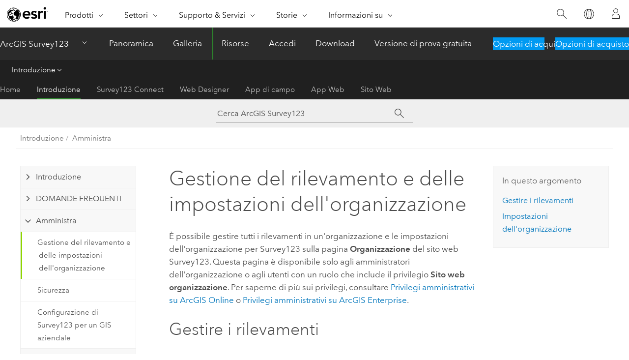

--- FILE ---
content_type: text/html; charset=UTF-8
request_url: https://doc.arcgis.com/it/survey123/get-started/organizationsettings.htm
body_size: 36046
content:


<!DOCTYPE html>
<!--[if lt IE 7]>  <html class="ie lt-ie9 lt-ie8 lt-ie7 ie6" dir="ltr"> <![endif]-->
<!--[if IE 7]>     <html class="ie lt-ie9 lt-ie8 ie7" dir="ltr"> <![endif]-->
<!--[if IE 8]>     <html class="ie lt-ie9 ie8" dir="ltr"> <![endif]-->
<!--[if IE 9]>     <html class="ie ie9" dir="ltr"> <![endif]-->
<!--[if !IE]><!--> <html dir="ltr" lang="it"> <!--<![endif]-->
<head>
    <meta charset="utf-8">
    <title>Gestione del rilevamento e delle impostazioni dell'organizzazione&mdash;ArcGIS Survey123 | Documentazione</title>
    <meta content="IE=edge,chrome=1" http-equiv="X-UA-Compatible">

    <!-- Secondary nav -->
  
    
  
  <script>
    var appOverviewURL = "/content/esri-sites/en-us/arcgis/products/arcgis-survey123/overview";
  </script>

    <script>
      var docConfig = {
        locale: 'it'
        ,localedir: 'it'
        ,langSelector: ''
        
        ,relativeUrl: false
        

        ,searchformUrl: '/search/'
        ,tertiaryNavIndex: '1'

        
      };
    </script>
	 



    <!--[if lt IE 9]>
      <script src="/cdn/js/libs/html5shiv.js" type="text/javascript"></script>
      <script src="/cdn/js/libs/selectivizr-min.js" type="text/javascript"></script>
      <script src="/cdn/js/libs/json2.js" type="text/javascript"></script>
      <script src="/cdn/js/libs/html5shiv-printshiv.js" type="text/javascript" >

    <![endif]-->

     <!--[if lt IE 11]>
    <script>
      $$(document).ready(function(){
        $$(".hideOnIE").hide();
      });
    </script>
    <![endif]-->
	<meta name="viewport" content="width=device-width, user-scalable=no">
	<link href="/assets/img/favicon.ico" rel="shortcut icon" >
	<link href="/assets/css/screen.css" media="screen" rel="stylesheet" type="text/css" />
	<link href="/cdn/calcite/css/documentation.css" media="screen" rel="stylesheet" type="text/css" />
	<link href="/assets/css/print.css" media="print" type="text/css" rel="stylesheet" />

	<!--
	<link href="/assets/css/screen_l10n.css" media="screen" rel="stylesheet" type="text/css" />
	<link href="/assets/css/documentation/base_l10n.css" media="screen" rel="stylesheet" type="text/css" />
	<link href="/assets/css/print_l10n.css" media="print" type="text/css" rel="stylesheet" />
	-->
	<script src="/cdn/js/libs/latest/jquery.latest.min.js" type="text/javascript"></script>
    <script src="/cdn/js/libs/latest/jquery-migrate-latest.min.js" type="text/javascript"></script>
	<script src="/cdn/js/libs/jquery.cookie.js" type="text/javascript"></script>
	<link href="/cdn/css/colorbox.css" media="screen" rel="stylesheet" type="text/css" />
	<link href="/cdn/css/colorbox_l10n.css" media="screen" rel="stylesheet" type="text/css" />
	<script src="/cdn/js/libs/jquery.colorbox-min.js" type="text/javascript"></script>
	<script src="/assets/js/video-init.js" type="text/javascript"></script>
	<script src="/assets/js/sitecfg.js" type="text/javascript"></script>
	
		<script src="/assets/js/signIn.js" type="text/javascript"></script>
	
	
		
			<script src="/assets/js/configjs/survey123.js" type="text/javascript"></script>
		
	

	<!--- Language Picker -->
	<script src="/assets/js/locale/l10NStrings.js" type="text/javascript"></script>
	
		<script src="/assets/js/locale/langSelector.js" type="text/javascript"></script>
	

	<script src="/assets/js/calcite-web.js" type="text/javascript"></script>


    <link href="/assets/css/esri-secondary.css" media="screen" rel="stylesheet" type="text/css" />

  <!--- search MD -->
    <META name="description" content="Gli amministratori dell'organizzazione possono configurare le impostazioni della loro organizzazione per Survey123 o gestire i rilevamenti dell'utente."><META name="last-modified" content="2025-12-11"><META name="product" content="survey123,survey123-browser,survey123-desktop,survey123-field-app,survey123-web-app,survey123-website"><META name="version" content=""><META name="search-collection" content="help"><META name="search-category" content="help-general"><META name="subject" content="APPS,WEB APPLICATIONS,WEB,ARCGIS ONLINE"><META name="sub_category" content="Survey123"><META name="content_type" content="Help Topic"><META name="subject_label" content="APPS,WEB APPLICATIONS,WEB,ARCGIS ONLINE"><META name="sub_category_label" content="Survey123"><META name="content_type_label" content="Argomento della Guida"><META name="content-language" content="it">
    <!--- search MD -->

    <!--
    
  -->

  
  <script src="/assets/js/switchers/survey123-1.js" type="text/javascript"></script>
  

  

  <!-- Add in Global Nav -->
    <link rel="stylesheet" href="//webapps-cdn.esri.com/CDN/components/global-nav/css/gn.css" />
    <!--<script src="//webapps-cdn.esri.com/CDN/components/global-nav/test_data.js"></script>-->
   <script src="//webapps-cdn.esri.com/CDN/components/global-nav/js/gn.js"></script>
     

</head>

<!--
      pub: GUID-D952A68B-2548-4D45-B4B6-61F1A57E4F91=21
      tpc: GUID-A9729C8D-3AAA-4918-9EF9-9B27A528139A=10
      help-ids: []
      -->


<!-- variable declaration, if any -->
<!-- can change following macro to set variable once we are on Jinja 2.8 -->


<body class="esri-global it doc apps survey123 esrilocalnav">
   <!-- Secondary nav -->
      <script>
         insertCss(_esriAEMHost+"/etc.clientlibs/esri-sites/components/content/local-navigation/clientlibs.css")
         insertElem("div", "local-navigation", '<nav id="second-nav" navtype="existingNavigation" domain="'+_esriAEMHost+'" path="'+appOverviewURL+'"></nav>' )
      </script>
  
  <div class="wrapper" id="wrapper">
     

      <div id="skip-to-content">
        <!--googleoff: all-->

      
      <div class="survey123 search">
        <div class="esri-search-box">
          <div class="search-component">
            <form id="helpSearchForm">
              <input class="esri-search-textfield leader" name="q" placeholder="Cerca ArcGIS Survey123" autocapitalize="off" autocomplete="off" autocorrect="off" spellcheck="false" aria-label="Cerca ArcGIS Survey123">
	<input type="hidden" name="collection" value="help" />
	<input type="hidden" name="product" value="survey123" />
	<input type="hidden" name="version" value="" />
	<input type="hidden" name="language" value="it" />
	<button class="esri-search-button-submit" type="submit" aria-label="Cerca"></button>
            </form>
          </div>
        </div>
      </div>
      
      <!--googleon: all-->



        <!-- content goes here -->
        <div class="grid-container ">
          

            
              
  <!--BREADCRUMB-BEG--><div id="bigmac" class="sticky-breadcrumbs trailer-2" data-spy="affix" data-offset-top="180"> </div><!--BREADCRUMB-END-->
  <!--googleoff: all-->
    <div class="column-5 tablet-column-12 trailer-2 ">
      <aside class="js-accordion accordion reference-index" aria-live="polite" role="tablist">
        <div></div>
      </aside>

      <div class="js-sticky scroll-show tablet-hide leader-1 back-to-top" data-top="0" style="top: 0px;">
        <a href="#" class="btn btn-fill btn-clear">Torna all'inizio</a>
      </div>
    </div>
  <!--googleon: all-->

            

            
	
		<div class="column-13  pre-1 content-section">
	
		<header class="trailer-1"><h1>Gestione del rilevamento e delle impostazioni dell'organizzazione</h1></header>

		 
	<!--googleoff: all-->
	
		
				<aside id="main-toc-small" class="js-accordion accordion tablet-show trailer-1">
			      <div class="accordion-section">
			        <h4 class="accordion-title">In questo argomento</h4>
			        <div class="accordion-content list-plain">
			          <ol class="list-plain pre-0 trailer-0"><li><a href="#ESRI_SECTION1_BBDFEF7C544647F0B00ABA9E61372262">Gestire i rilevamenti</a></li><li><a href="#ESRI_SECTION1_72AA7FFD77C843418D12BB07206AE902">Impostazioni dell'organizzazione</a></li></ol>
			        </div>
			      </div>
			     </aside>
		
    
   <!--googleon: all-->


		<main>
			
	
    	
    


			
<p id="GUID-B956549E-2778-496F-BC26-1DB25AC05A58">È possibile gestire tutti i rilevamenti in un'organizzazione e le impostazioni dell'organizzazione per <span class="ph">Survey123</span> sulla pagina <span class="uicontrol">Organizzazione</span> del sito web <span class="ph">Survey123</span>. Questa pagina è disponibile solo agli amministratori dell'organizzazione o agli utenti con un ruolo che include il privilegio <span class="uicontrol">Sito web organizzazione</span>. Per saperne di più sui privilegi, consultare <a class="xref xref" esrisubtype="extrel" hrefpfx="/it/arcgis-online" href="/it/arcgis-online/administer/roles.htm#ESRI_SECTION2_DE533C0ED3D546E1BA5B47C8719D3BED">Privilegi amministrativi su <span class="ph">ArcGIS Online</span></a> o <a class="xref xref" esrisubtype="extrel" hrefpfx="https://enterprise.arcgis.com/it/portal/11.5" href="https://enterprise.arcgis.com/it/portal/11.5/use/roles.htm#ESRI_SECTION2_DE533C0ED3D546E1BA5B47C8719D3BED">Privilegi amministrativi su <span class="ph">ArcGIS Enterprise</span></a>.</p><section class="section1 padded-anchor" id="ESRI_SECTION1_BBDFEF7C544647F0B00ABA9E61372262" purpose="section1"><h2>Gestire i rilevamenti</h2><p id="GUID-E7B444B6-E5D4-4676-B5A6-745E188411CC">I rilevamenti vengono gestiti dagli amministratori allo stesso modo in cui lo farebbe il proprietario di un rilevamento. Nella scheda <span class="uicontrol">Tutti i rilevamenti</span> nella pagina <span class="uicontrol">Organizzazione</span> del sito Web <span class="ph">Survey123</span>, è possibile vedere tutti i rilevamenti dell'organizzazione. In qualità di amministratore, è possibile effettuare quanto segue:<ul purpose="ul" id="UL_8E0D813C75AC4FD19825039AD7A48251"><li purpose="li" id="LI_464FB3CF7DE84011952CBE732B4E8317">Filtrare i rilevamenti per membro dell'organizzazione.</li><li purpose="li" id="LI_C92E97FACE84457083DCA398647E4233">Aggiornare le informazioni dei rilevamenti, ripubblicare o modificare i permessi di condivisione per ogni rilevamento.</li><li purpose="li" id="LI_0E13CCA837B04C048F942FEE10F2FF8C">Aggiungere modelli di report ai rilevamenti.</li><li purpose="li" id="LI_C6A2AF761B0F4BF78873FB60DE50BF08">Trasferire la proprietà di un rilevamento da un membro dell'organizzazione a un altro.</li></ul></p><div class="panel trailer-1 note" id="GUID-0380861E-5FB2-413D-9813-FB326CEE44B6"><h5 class="icon-ui-comment trailer-0">Nota:</h5><p id="GUID-30E5BBC9-5E0D-4804-BFED-C8CFEB0FC021">Quando si modifica il proprietario di un rilevamento, la proprietà dei contenuti collegati, dei report stampati e dei dati esportati non verrà cambiata. Se il rilevamento è stato creato da un feature layer esistente, la proprietà dell'elemento feature layer di origine non verrà modificata. Sarà modificata la proprietà dei modelli di report e dei feature layer generati da <span class="ph">Survey123</span>. La tabella degli <span class="uicontrol">elementi associati</span>, mostrata durante il passo del cambio di proprietà, elenca tutti gli elementi associati e indica se la proprietà di ogni elemento è cambiata.</p></div></section><section class="section1 padded-anchor" id="ESRI_SECTION1_72AA7FFD77C843418D12BB07206AE902" purpose="section1"><h2>Impostazioni dell'organizzazione</h2><p id="GUID-DE87F8AB-8F01-4B17-8606-1B4F835E5432">Un'amministratore dell'organizzazione può configurare impostazioni valide per tutti gli utenti di <span class="ph">Survey123</span>. Nella pagina <span class="uicontrol">Organizzazione</span> del sito Web <span class="ph">Survey123</span>, fare clic sulla scheda <span class="uicontrol">Impostazioni</span> per visualizzare o per modificare queste impostazioni.</p><p id="GUID-6613B759-DBD4-43F2-A154-82164A842065">Queste impostazioni modificano il funzionamento di <span class="ph">Survey123</span> per tutti gli utenti nell'organizzazione.</p><div class="panel trailer-1 note" id="GUID-949BFA7A-A7F3-4FCF-98EA-DF3C7F22E4A4"><h5 class="icon-ui-comment trailer-0">Nota:</h5><p id="GUID-0CD455C2-5026-402E-B040-A8C5DC398ED5">Le impostazioni organizzative si applicano alle indagini pubbliche solo se <span class="uicontrol">Consenti accesso anonimo alla tua organizzazione</span> è abilitato per la tua organizzazione ArcGIS. Per ulteriori informazioni, vedere <a class="xref xref" esrisubtype="extrel" hrefpfx="/it/arcgis-online" href="/it/arcgis-online/administer/configure-security.htm">Configurare le impostazioni di sicurezza in <span class="ph">ArcGIS Online</span></a> o <a class="xref xref" esrisubtype="extrel" hrefpfx="https://enterprise.arcgis.com/it/portal/11.5/administer" href="https://enterprise.arcgis.com/it/portal/11.5/administer/windows/configure-security.htm">Configurare le impostazioni di sicurezza in <span class="ph">ArcGIS Enterprise</span></a>.</p></div><h4 class="table title">Generale</h4><div class="overflow-auto"><table class="tablexyz lined-rows lined-columns bordered  
            always-wrap
          "><colgroup width="1.72*"></colgroup><colgroup width="2.75*"></colgroup><thead><tr><th colspan="1">Impostazione</th><th colspan="1">Descrizione</th></tr></thead><tbody class="align-middle"><tr class="align-middle"><td outputclass="" purpose="entry" rowspan="1" colspan="1"><span class="uicontrol">Tema condiviso</span></td><td outputclass="" purpose="entry" rowspan="1" colspan="1"><p id="GUID-091792BF-8C80-4DED-A45D-7FD151C8F781">Sovrascrivere il tema predefinito dell'applicazione con i colori e il logo nel tema condiviso dell'organizzazione. Per ulteriori informazioni, vedere <a class="xref xref" esrisubtype="extrel" hrefpfx="/it/arcgis-online" href="/it/arcgis-online/administer/configure-general.htm#ESRI_SECTION1_DFCE32DDCDD14C1B972915DD57B7ECD3">Tema condiviso su <span class="ph">ArcGIS Online</span></a> o <a class="xref xref" esrisubtype="extrel" hrefpfx="https://enterprise.arcgis.com/it/portal/11.5/administer" href="https://enterprise.arcgis.com/it/portal/11.5/administer/windows/configure-general.htm#ESRI_SECTION1_DFCE32DDCDD14C1B972915DD57B7ECD3">Tema condiviso su <span class="ph">ArcGIS Enterprise</span></a>.</p><p id="GUID-4B6BCB74-0FF7-42C9-BBB9-521B99C576FD">Questa impostazione è supportata in <span class="ph">Survey123 Connect</span> e nel web designer di <span class="ph">Survey123</span>.</p></td></tr><tr class="align-middle"><td outputclass="" purpose="entry" rowspan="1" colspan="1"><span class="uicontrol">Scheda tutorial</span></td><td outputclass="" purpose="entry" rowspan="1" colspan="1"><p id="GUID-DA6727AA-ADB2-44CD-9290-FAB25F308945">Mostra la scheda <span class="uicontrol">Tutorial</span> in <span class="ph">Survey123 Connect</span>. Il contenuto sulla scheda <span class="uicontrol">Tutorial</span> viene regolarmente aggiornato da fonti online.</p></td></tr><tr class="align-middle"><td outputclass="" purpose="entry" rowspan="1" colspan="1"><span class="uicontrol">Scheda Community</span></td><td outputclass="" purpose="entry" rowspan="1" colspan="1"><p id="GUID-8EA68A82-77AE-4A6A-9DA6-E073A0D5654D">Mostra la scheda <span class="uicontrol">Comunità</span> in <span class="ph">Survey123 Connect</span>. Il contenuto sulla scheda <span class="uicontrol">Community</span> viene regolarmente aggiornato da fonti online.</p></td></tr><tr class="align-middle"><td outputclass="" purpose="entry" rowspan="1" colspan="1"><span class="uicontrol">Nuovi rilevamenti</span></td><td outputclass="" purpose="entry" rowspan="1" colspan="1"><p id="GUID-78B695E8-08C5-460E-8D04-1B32D1D637FF">Scegliere i modelli e gli esempi disponibili ai creatori dei sondaggi quando si crea un sondaggio:</p><ul purpose="ul" id="UL_DBACF77738974920A2562B302C7CEBFE"><li purpose="li" id="LI_8C6F3DA5F34343E09DDB2CF0B87E0471"><span class="uicontrol">Modelli organizzazione</span>: modelli condivisi nell'organizzazione. Consente agli amministratori di specificare il gruppo a cui rendere disponibili gli elementi modulo come modelli per i membri dell'organizzazione.</li><li purpose="li" id="LI_F0111472BDC24805940E89F52212CFF8"><span class="uicontrol">Modelli ed esempi di Esri</span>: modelli per vari usi e settori, ed esempi che dimostrano le funzionalità e le tecniche di design per <span class="ph">Survey123</span>.</li><li purpose="li" id="LI_C1D8B9861E044DD7A359D18CA838013B"><span class="uicontrol">Modelli dalla comunità di Survey123</span>: modelli progettati dagli utenti di <span class="ph">Survey123</span> e condivisi pubblicamente. Per ulteriori informazioni, vedi <a target="_blank" class="xref xref" href="https://links.esri.com/survey123/CommunitySubmissions">la pagina della comunità <span class="ph">Survey123</span></a>.</li><li purpose="li" id="LI_8E43A4F5F7B74393AED72B9D400A6D2E"><span class="uicontrol">Rilevamenti nella mia organizzazione</span>: selezionare questa opzione per consentire a tutti i membri dell'organizzazione di visualizzare i rilevamenti condivisi, creati da tutti gli altri membri dell'organizzazione. Non saranno visualizzati i rilevamenti che non sono stati condivisi con l'organizzazione o con il membro dell'organizzazione.</li></ul><p id="GUID-B833FF4E-A4EB-4D51-A851-C915A68C04FB">I <span class="uicontrol">Modelli dell'organizzazione</span>, i <span class="uicontrol">Modelli ed esempi di Esri</span> e i <span class="uicontrol">Modelli della community di Survey123</span> sono supportati in <span class="ph">Survey123 Connect</span> e nel designer Web di <span class="ph">Survey123</span>. <span class="uicontrol">Rilevamenti nella mia organizzazione</span> è solo supportato in <span class="ph">Survey123 Connect</span>.</p></td></tr></tbody><caption></caption></table></div><h4 class="table title">Mappa</h4><div class="overflow-auto"><table class="tablexyz lined-rows lined-columns bordered  
            always-wrap
          "><colgroup width="1.73*"></colgroup><colgroup width="2.74*"></colgroup><thead><tr><th colspan="1">Impostazione</th><th colspan="1">Descrizione</th></tr></thead><tbody class="align-middle"><tr class="align-middle"><td outputclass="" purpose="entry" rowspan="1" colspan="1"><span class="uicontrol">Galleria mappe</span></td><td outputclass="" purpose="entry" rowspan="1" colspan="1"><p id="GUID-2F796491-2AAF-4990-86A0-D9E73101EE3C">Selezionare un gruppo nelle quali le web map verranno mostrate nella galleria mappe. La galleria di mappe di base dell'organizzazione è la predefinita. Tutte le mappe di base utilizzate nell'applicazione da campo <span class="ph">Survey123</span> devono utilizzare la proiezione Web Mercator Auxiliary Sphere. Le mappe di base con altre proiezioni possono essere utilizzate solo nella web app.</p></td></tr><tr class="align-middle"><td outputclass="" purpose="entry" rowspan="1" colspan="1"><span class="uicontrol">Mappa predefinita</span></td><td outputclass="" purpose="entry" rowspan="1" colspan="1"><p id="GUID-45B9DC42-3593-4029-A929-0FC0AB02E4D3">Selezionare la mappa predefinita utilizzata in un rilevamento. Il proprietario del rilevamento può escludere questa impostazione in base al rilevamento. La mappa di base dell'organizzazione è la predefinita.</p><p id="GUID-248D4465-0E93-40B8-ABA7-63FC3F45C883">Questa impostazione è supportata in <span class="ph">Survey123 Connect</span> e nel web designer di <span class="ph">Survey123</span>.</p></td></tr></tbody><caption></caption></table></div><h4 class="table title">Rilevamenti</h4><div class="overflow-auto"><table class="tablexyz lined-rows lined-columns bordered  
            always-wrap
          "><colgroup width="1.69*"></colgroup><colgroup width="2.67*"></colgroup><thead><tr><th colspan="1">Impostazione</th><th colspan="1">Descrizione</th></tr></thead><tbody class="align-middle"><tr class="align-middle"><td outputclass="" purpose="entry" rowspan="1" colspan="1"><span class="uicontrol">È necessario l'aggiornamento</span></td><td outputclass="" purpose="entry" rowspan="1" colspan="1"><p id="GUID-0BF47AFF-95C4-45D9-AD14-7785C761C837">È possibile richiedere agli utenti di aggiornare un rilevamento se è disponibile una versione più recente. Gli utenti non possono accedere al rilevamento fino a che non è aggiornato. Il proprietario del rilevamento non può escludere questa impostazione.</p><p id="GUID-D95E5911-7A30-4E65-A03C-028A741D5E2E">Questa impostazione è supportata solo nell'app da campo <span class="ph">Survey123</span>.</p></td></tr></tbody><caption></caption></table></div><h4 class="table title">Condivisione della posizione</h4><div class="overflow-auto"><table class="tablexyz lined-rows lined-columns bordered  
            always-wrap
          "><colgroup width="1.69*"></colgroup><colgroup width="2.67*"></colgroup><thead><tr><th colspan="1">Impostazione</th><th colspan="1">Descrizione</th></tr></thead><tbody class="align-middle"><tr class="align-middle"><td outputclass="" purpose="entry" rowspan="1" colspan="1"><span class="uicontrol">Condivisione della posizione</span></td><td outputclass="" purpose="entry" rowspan="1" colspan="1"><p id="GUID-6558C5C6-6B66-449A-9E88-E1DD341BDDB7">È possibile abilitare la condivisione della posizione per gli utenti nella propria organizzazione. Inoltre, è possibile renderla obbligatoria, il che significa che gli utenti non possono disattivarla nell'app e la condivisione della posizione sarà sempre attiva.</p><p id="GUID-39FDBFD5-24F5-47C6-BEA2-2863010AA168">Questa impostazione è supportata solo nell'app da campo <span class="ph">Survey123</span>.</p></td></tr><tr class="align-middle"><td outputclass="" purpose="entry" rowspan="1" colspan="1"><span class="uicontrol">Dati</span></td><td outputclass="" purpose="entry" rowspan="1" colspan="1"><p id="GUID-060C5FEF-C4B6-4E73-A663-75EA747540FA">Scegliere se registrare le tracce, l'ultima posizione nota o entrambi.</p><p id="GUID-F98629A3-29E2-4345-A195-C43BD83E36E6">Le tracce vengono caricate ogni 10 minuti, mentre le ultime posizioni note ogni minuto.</p><p id="GUID-1BDA5DB0-9A89-44F3-ACC9-A05CC0C1ED72">Questa impostazione è supportata solo nell'app da campo <span class="ph">Survey123</span>.</p></td></tr><tr class="align-middle"><td outputclass="" purpose="entry" rowspan="1" colspan="1"><span class="uicontrol">Galleria mappe</span></td><td outputclass="" purpose="entry" rowspan="1" colspan="1"><p id="GUID-9E2D89CF-6046-488C-99FB-EE116F7A14D4">Selezionare il gruppo le cui mappe Web saranno mostrate nella galleria di mappe nella mappa di condivisione della posizione. La galleria di mappe di base dell'organizzazione è la predefinita. Tutte le mappe di base utilizzate nell'applicazione da campo <span class="ph">Survey123</span> devono utilizzare la proiezione Web Mercator Auxiliary Sphere. Le mappe di base con altre proiezioni possono essere utilizzate solo nella web app.</p><p id="GUID-57C0B322-2E2C-4AB9-9074-66CFA4E16356">Questa impostazione è supportata solo nella mappa da campo <span class="ph">Survey123</span>.</p></td></tr><tr class="align-middle"><td outputclass="" purpose="entry" rowspan="1" colspan="1"><span class="uicontrol">Mappa predefinita</span></td><td outputclass="" purpose="entry" rowspan="1" colspan="1"><p id="GUID-23645AAA-267E-4E69-A0AA-83B3ADD77616">Selezionare la mappa di condivisione della posizione predefinita.</p><p id="GUID-687E1DB6-EC90-4078-A6AA-F6E3D58ECB2C">Questa impostazione è supportata solo nella mappa da campo <span class="ph">Survey123</span>.</p></td></tr></tbody><caption></caption></table></div><h4 class="table title">Estensioni</h4><div class="overflow-auto"><table class="tablexyz lined-rows lined-columns bordered  
            always-wrap
          "><colgroup width="1.69*"></colgroup><colgroup width="2.67*"></colgroup><thead><tr><th colspan="1">Impostazione</th><th colspan="1">Descrizione</th></tr></thead><tbody class="align-middle"><tr class="align-middle"><td outputclass="" purpose="entry" rowspan="1" colspan="1"><span class="uicontrol">Funzioni fotocamera avanzate</span></td><td outputclass="" purpose="entry" rowspan="1" colspan="1"><p id="GUID-18ED77F0-AC93-42F2-B9E1-FD29CCE8FAB7">Le funzioni avanzate della fotocamera possono migliorare la precisione e le prestazioni quando si esegue la scansione di codici a barre e il rilevamento dei volti nelle foto. Per maggiori informazioni, consultare <a class="xref xref" esrisubtype="extrel" hrefpfx="/it/survey123/desktop" href="/it/survey123/desktop/create-surveys/smartassistants.htm#ESRI_SECTION1_DF9EBE040CC6431A8402CDF713696624">Apprendimento automatico</a>.</p><p id="GUID-2B5332FE-702B-4324-9954-396848FFB7E4">Scegliere tra le seguenti opzioni:</p><ul purpose="ul" id="UL_073F59B4660C4113B932627474B88D57"><li purpose="li" id="LI_ABC697E5C2B6469A9EB77EC710F764E9"><span class="uicontrol">Lascia decidere agli utenti nelle impostazioni dell'app da campo</span>: questa è l'impostazione predefinita. Gli utenti possono abilitare e disabilitare le funzioni fotocamera avanzate nell'app da campo facendo clic su <span class="uicontrol">Impostazioni <span class="greaterthan">&gt;</span> Privacy e sicurezza</span>.</li><li purpose="li" id="LI_E1CE1B2A15BB466386070873D7A84ABD"><span class="uicontrol">Abilita funzioni fotocamera avanzate</span>: abilita le funzioni fotocamera avanzate per impostazione predefinita per tutti gli utenti nell'organizzazione. Quando un utente interagisce con l'impostazione nell'app da campo, la loro scelta ha la precedenza su questa impostazione dell'organizzazione.</li><li purpose="li" id="LI_9D6ACCF9229E468CAA9E35B83338CE69"><span class="uicontrol">Disabilita le funzioni fotocamera avanzate</span>: disabilita le funzioni fotocamera avanzate per tutti gli utenti dell'organizzazione. L'impostazione viene disabilitata anche nell'app da campo.</li></ul><div class="panel trailer-1" id="GUID-F73F666D-F46B-4296-A8EC-AC4FBB45BDD1"><h5 class="icon-ui-notice-triangle trailer-0">Attenzione:</h5><p id="GUID-A513F2EC-7471-47FF-9B6F-258E11CC95E7" conrefsub="GUID-CA9E9135-44BF-4B71-961C-3DAF6E60F6D0/GUID-A71CE774-5081-4FAA-9476-75A78BEE2EEA">Le funzioni avanzate della fotocamera utilizzano <span class="ph">Google ML Kit</span>. Quando si abilitano le funzioni avanzate della fotocamera nell'app da campo, potrebbero venire inviate delle statistiche sull'utilizzo a <span class="ph">Google</span> per la misurazione delle prestazioni, il debug, la manutenzione e il miglioramento dei prodotti e il rilevamento di utilizzi errati o abusi. L'elaborazione dell'immagine avviene interamente nel dispositivo e nessuna immagine viene inviata ai server di <span class="ph">Google</span>. Per ulteriori informazioni, consultare <a target="_blank" class="xref xref" href="https://developers.google.com/ml-kit/terms">Termini e privacy di <span class="ph">Google ML Kit</span></a> sul sito Web degli sviluppatori di <span class="ph">Google</span>.</p></div><p id="GUID-C054104E-EA02-4697-A6AE-0DEAEC60B3A9">Questa impostazione è supportata solo nella mappa da campo <span class="ph">Survey123</span>.</p></td></tr><tr class="align-middle"><td outputclass="" purpose="entry" rowspan="1" colspan="1"><p id="GUID-3AC809CB-BCBE-43EE-9435-CA32B1E9C439"><span class="uicontrol">Assistente Survey123 (anteprima)</span></p></td><td outputclass="" purpose="entry" rowspan="1" colspan="1"><p id="GUID-ABBB8060-064C-4CF1-8027-4E2CD6917DB2">L'assistente <span class="ph">Survey123</span> (anteprima) usa l'intelligenza artificiale (IA) generativa per:</p><ul purpose="ul" id="UL_A740B3573D4543DC8CCF5E7FCC48F27E"><li purpose="li" id="LI_B187D0225E894ED6BA9A3794669D4BBB">Usare una conversazione per aiutare l'utente a progettare un rilevamento nel designer Web.</li><li purpose="li" id="LI_688654CF4E9B4C428D17AC272FFEF788">Tradurre i progetti di rilevamento nel designer Web o in <span class="ph">Survey123 Connect</span>.</li></ul><p id="GUID-94026B2C-A7F8-4E37-9DC1-BEDD7F73A3F5">Per ulteriori informazioni, vedere <a class="xref xref" href="/it/survey123/get-started/survey123assistant.htm">Assistente <span class="ph">Survey123</span>consultare (anteprima)</a>.</p><p id="GUID-467215FB-7968-47E9-A9C4-B9EFA3B7ED92">Scegliere tra le seguenti opzioni:</p><ul purpose="ul" id="UL_FBAFE33A5A1643358884736B474F80E7"><li purpose="li" id="LI_9E08FAD5FA5D459D8F87DCBA90EC1304"><span class="uicontrol">Abilita assistente Survey123 (anteprima)</span> - Abilitare l'assistente Survey123 (anteprima) per tutti gli utenti dell'organizzazione.</li><li purpose="li" id="LI_61DCF73C3AE34EC09E7EC170111F7285"><span class="uicontrol">Disabilita assistente Survey123 (anteprima)</span> - Disabilitare l'assistente Survey123 (anteprima) per tutti gli utenti dell'organizzazione.</li></ul><p id="GUID-63B3FA3E-E59B-4970-8645-A8009171006D"><div class="panel trailer-1 note" id="GUID-5848515D-9641-4218-9DC9-C25EFCB3B3FF"><h5 class="icon-ui-comment trailer-0">Nota:</h5><p id="GUID-1AF2401E-5C12-4B15-9C5F-993DD46E05AD">L'amministratore di <span class="ph">ArcGIS Online</span> deve <a class="xref xref" esrisubtype="extrel" hrefpfx="/it/arcgis-online" href="/it/arcgis-online/administer/configure-assistants.htm">configurare gli assistenti</a> perché sia possibile accedere all'assistente <span class="ph">Survey123</span> (anteprima).</p></div></p></td></tr><tr class="align-middle"><td outputclass="" purpose="entry" rowspan="1" colspan="1"><p id="GUID-4A48373D-DB2D-41AA-AACF-245353AEA4AD"><span class="uicontrol">Strumenti di analisi (beta)</span></p></td><td outputclass="" purpose="entry" rowspan="1" colspan="1"><p id="GUID-E4384BE0-80B7-4E75-A8B2-4BC2760D72BB">Per ulteriori informazioni, vedere <a target="_blank" class="xref xref" href="https://links.esri.com/survey123/analysis-tools">Strumenti di analisi (beta)</a>.</p></td></tr></tbody><caption></caption></table></div><section class="section2 padded-anchor" id="ESRI_SECTION2_BC6EEC369B034A7B97FEC38F6E57309E" purpose="section2"><h3>Condivisione della posizione nella propria organizzazione</h3><p id="GUID-A0C824BE-2E7A-4AF7-9BE9-3F00C224C5DB">La condivisione della posizione è una funzionalità valida per tutta l'organizzazione che consente di registrare la posizione precedente e attuale dei Mobile Worker. Quando si abilita la condivisione della posizione, gli utenti dotati di licenza nell'organizzazione possono usare l'app mobile <span class="ph">Survey123</span> per caricare le posizioni sul layer di condivisione della posizione. Le tracce nel del layer di condivisione della posizione sono sicure: gli operatori sul campo vedono solo le proprie tracce, per vedere quelle degli altri sono necessarie autorizzazioni aggiuntive. Una volta abilitata la condivisione della posizione, gli amministratori possono utilizzare l'app Web <span class="ph">Track Viewer</span> per condividere l'ultima posizione nota e i dati relativi al tracciamento con altri utenti dell'organizzazione, creando viste dei tracciamenti.</p><p id="GUID-04594C40-4582-46A0-B8D4-BE5BFDCFC871">Per ulteriori informazioni sull'abilitazione della condivisione della posizione nella propria organizzazione, consultare <a class="xref xref" esrisubtype="extrel" hrefpfx="/it/arcgis-online" href="/it/arcgis-online/administer/configure-location-tracking.htm">Abilitare la condivisione della posizione in <span class="ph">ArcGIS Online</span></a> e <a class="xref xref" esrisubtype="extrel" hrefpfx="https://enterprise.arcgis.com/it/portal/11.5/administer" href="https://enterprise.arcgis.com/it/portal/11.5/administer/windows/configure-location-tracking.htm">Abilitare la condivisione della posizione in <span class="ph">ArcGIS Enterprise</span></a>, oppure consultare la guida di implementazione <a target="_blank" class="xref xref" href="https://www.esri.com/content/dam/esrisites/en-us/media/pdf/implementation-guides/deploy-a-location-sharing-solution-with-survey123.pdf">Implementare una soluzione di condivisione della posizione con <span class="ph">Survey123</span></a>.</p><p id="GUID-6EF57D3E-254B-4334-9DE7-1C78A55195E8">Una volta abilitata la condivisione della posizione nell'organizzazione, un amministratore può configurare come verrà utilizzata nell'app da campo <span class="ph">Survey123</span> nella scheda <span class="uicontrol">Impostazioni</span> della pagina <span class="uicontrol">Organizzazione</span> del sito Web <span class="ph">Survey123</span>. Le opzioni di condivisione sono elencate nella tabella soprastante.</p><p id="GUID-57C5E365-6C58-4BF5-9258-784CFD1F2DF9">Se il dispositivo è offline, le posizioni sono memorizzate localmente fino a quando il dispositivo torna online, poi sono caricate automaticamente. Se l'utente effettua la disconnessione mentre il dispositivo è offline, compare un messaggio che avvisa che le tracce non inviate verranno eliminate.</p><p id="GUID-26560BCA-739A-4389-8AC7-BABDDDD23CA8">Per ulteriori informazioni, consultare <a class="xref xref" href="/it/survey123/get-started/faqcreatesurveys.htm#GUID-995DA887-E0C3-4DB4-86A6-E0FBA43A38F8">Domande frequenti per autori dei rilevamenti</a> e <a class="xref xref" href="/it/survey123/get-started/faqgetanswers.htm#GUID-D661C1FA-0643-4A79-A26C-B6FA4456128C">Domande frequenti per utenti dei rilevamenti</a>.</p></section></section>


			
				<hr>
				<!--googleoff: all-->
				
	
        
		    <p class="feedback right">
		        <a id="afb" class="icon-ui-contact" href="/feedback/" data-langlabel="feedback-on-this-topic" >Qualche feedback su questo argomento?</a>
		    </p>
        
	

				<!--googleon: all-->
			
		</main>
	</div>
	
	<!--googleoff: all-->
	
		
			<div id="main-toc-large" class="column-5">
			    <div class="panel font-size--2 tablet-hide trailer-1">
			      <h5 class="trailer-half">In questo argomento</h5>
			      <ol class="list-plain pre-0 trailer-0"><li><a href="#ESRI_SECTION1_BBDFEF7C544647F0B00ABA9E61372262">Gestire i rilevamenti</a></li><li><a href="#ESRI_SECTION1_72AA7FFD77C843418D12BB07206AE902">Impostazioni dell'organizzazione</a></li></ol>
			    </div>
			    
			    
	  		</div>
		
    
   <!--googleon: all-->




          

        </div>
        <!-- ENDPAGECONTENT -->

      </div>

    </div>  <!-- End of wrapper -->

  <div id="globalfooter"></div>
  <!--googleoff: all-->

  
	<script src="/assets/js/init.js" type="text/javascript"></script>
	<!--<script src="/assets/js/drop-down.js" type="text/javascript"></script>-->
	<script src="/assets/js/search/searchform.js" type="text/javascript"></script>
	<script src="/cdn/js/link-modifier.js" type="text/javascript"></script>
	<script src="/cdn/js/sitewide.js" type="text/javascript"></script>
	<script src="/cdn/js/libs/highlight.pack.js" type="text/javascript"></script>
	<script>hljs.initHighlightingOnLoad();</script>


  
    

  <script src="/cdn/js/affix.js" type="text/javascript"></script>
  <script type="text/javascript">
    $(function () {
          var appendFlg = true;

          $("#bigmac")
          .on("affixed.bs.affix", function (evt) {
            if (appendFlg) {
              $("<a class='crumb' href='#'>Gestione del rilevamento e delle impostazioni dell'organizzazione</a>").insertAfter ($("#bigmac nav a").last());
              appendFlg = false;
            }
          })
          .on ("affix-top.bs.affix", function(evt) {
            if (!appendFlg) {
              $("#bigmac nav a").last().remove();
            }
            appendFlg = true;
          })
    })
  </script>
  
        <script type="text/javascript">
          window.doctoc = {
            pubID: "3396",
            tpcID: "12",
            
              prefix: "Introduzione",
              prefixUrl: "/it/survey123/get-started/",
          
            hideToc: false
          }
        </script>

        <script type="text/javascript" src="/it/survey123/get-started/3396.js" ></script>
        <script type="text/javascript" src="/cdn/calcite/js/protoc.js" ></script>
        
        

  <noscript>
        <p>
            <a href="flisting.htm">flist</a>
        </p>
    </noscript>
    
	<script src="//mtags.arcgis.com/tags-min.js"></script>


  



    <script>
      document.write("<script src='" + _esriAEMHost+"/etc.clientlibs/esri-sites/clientlibs/localNav.js'><\/script>");
    </script>

  </body>
</html>

--- FILE ---
content_type: text/html;charset=utf-8
request_url: https://www.esri.com/bin/esri/localnavigation?path=/content/esri-sites/it-it/arcgis/products/arcgis-survey123/overview
body_size: 407
content:
[{"main":{"title":"ArcGIS Survey123","titlelink":"https://www.esri.com/en-us/arcgis/products/arcgis-survey123/overview","triallabel":"Opzioni di acquisto","triallink":"https://www.esri.com/en-us/arcgis/products/arcgis-survey123/overview#getstarted"}},{"pageTitle":"Panoramica","pageLink":"https://www.esri.com/it-it/arcgis/products/arcgis-survey123/overview","designTheme":"2D802C","redirect":""},{"pageTitle":"Galleria","pageLink":"https://www.esri.com/it-it/arcgis/products/arcgis-survey123/gallery","designTheme":"","redirect":"https://doc.arcgis.com/en/survey123/gallery/"},{"pageTitle":"Risorse","pageLink":"https://www.esri.com/it-it/arcgis/products/arcgis-survey123/resources","designTheme":"2D802C","redirect":"","tertiary":"true","subnavItems":[{"pageTitle":"Home","pageLink":"https://www.esri.com/it-it/arcgis/products/arcgis-survey123/resources/home","redirect":"https://www.esri.com/en-us/arcgis/products/arcgis-survey123/resources","wildcard":"","hideInTertiaryNav":"false"},{"pageTitle":"Introduzione","pageLink":"https://www.esri.com/it-it/arcgis/products/arcgis-survey123/resources/get-started","redirect":"https://doc.arcgis.com/en/survey123/get-started/","wildcard":"/get-started/","hideInTertiaryNav":"false"},{"pageTitle":"Survey123 Connect","pageLink":"https://www.esri.com/it-it/arcgis/products/arcgis-survey123/resources/connect","redirect":"https://doc.arcgis.com/en/survey123/desktop/create-surveys/","wildcard":"/desktop/","hideInTertiaryNav":"false"},{"pageTitle":"Web Designer","pageLink":"https://www.esri.com/it-it/arcgis/products/arcgis-survey123/resources/web-designer","redirect":"https://doc.arcgis.com/en/survey123/browser/create-surveys/","wildcard":"/browser/","hideInTertiaryNav":"false"},{"pageTitle":"App di campo","pageLink":"https://www.esri.com/it-it/arcgis/products/arcgis-survey123/resources/field-app","redirect":"https://doc.arcgis.com/en/survey123/desktop/get-answers/","wildcard":"/get-answers/","hideInTertiaryNav":"false"},{"pageTitle":"App Web","pageLink":"https://www.esri.com/it-it/arcgis/products/arcgis-survey123/resources/web-app","redirect":"https://doc.arcgis.com/en/survey123/browser/get-answers/","wildcard":"/browser/get-answers/","hideInTertiaryNav":"false"},{"pageTitle":"Sito Web","pageLink":"https://www.esri.com/it-it/arcgis/products/arcgis-survey123/resources/website","redirect":"https://doc.arcgis.com/en/survey123/browser/analyze-results/","wildcard":"/analyze-results/","hideInTertiaryNav":"false"}]},{"pageTitle":"Accedi","pageLink":"https://www.esri.com/it-it/arcgis/products/arcgis-survey123/sign-in","designTheme":"","redirect":"https://survey123.arcgis.com/?signin=true&returnUrl=http:%2F%2Fsurvey123.arcgis.com%2Fsurveys"},{"pageTitle":"Download","pageLink":"https://www.esri.com/it-it/arcgis/products/arcgis-survey123/downloads","designTheme":"0079c1","redirect":""},{"pageTitle":"Versione di prova gratuita","pageLink":"https://www.esri.com/it-it/arcgis/products/arcgis-survey123/trial","designTheme":"2D802C","redirect":""}]


--- FILE ---
content_type: application/javascript
request_url: https://doc.arcgis.com/assets/js/switchers/survey123-1.js
body_size: 7080
content:
$(document).ready(function() {

/*
	data-appname="survey123"
		data-plat="desktop"
		data-plat="browser"

*/
if(window.location.pathname.indexOf('/faq/')>=0 || window.location.pathname.indexOf('/extend-apps/') >= 0)
	return;

	var noSwitcherFileList = {
		"smart-assistants-use.htm": "Desktop",
		"rangefinders-use.htm": "Desktop",
		"smart-assistants-prep.htm": "Desktop",
		"rangefinders-prep.htm": "Desktop",
		"barcodes.htm": "Desktop",
		"connecttools.htm": "Desktop",
		"versioncontrol.htm": "Browser",
		"drawannotate.htm": "Desktop",
		"drawannotatepalettes.htm": "Desktop",
		"high-accuracy-prep.htm": "Desktop",
		"xlsformparameters.htm": "Desktop",
		"xlsformsappearance.htm": "Desktop",
		"xlsformexpressions.htm": "Desktop",
		"xlsformnotes.htm": "Desktop",
		"locations.htm": "Desktop",
		"xlsformrepeats.htm": "Desktop",
		"xlsformcascadingselects.htm": "Desktop",
		"xlsformformulas.htm": "Desktop",
		"xlsformrelevant.htm": "Desktop",
		"xlsforminstancename.htm": "Desktop",
		"xlsformmedia.htm": "Desktop",
		"xlsformsubmissionurl.htm": "Desktop",
		"prepopulateanswers.htm": "Desktop",
		"esricustomcolumns.htm": "Desktop",
		"preparebasemaps.htm": "Desktop",
		"UseOfflineBasemaps.htm": "Desktop",
		"troubleshootcreatesurveys.htm": "Desktop",
		"troubleshootgetanswers.htm": "Desktop",
		"quickreferencegetanswers.htm": "Desktop",
		"integrationwithworkforce.htm": "Desktop",
		"survey123withportal.htm": "Desktop",
		"survey123witharcgisserver.htm": "Desktop",
		"useofflinebasemaps.htm": "Desktop",
		"geopoints.htm": "Desktop",
		"security.htm": "Desktop",
		"xlsformsettings.htm": "Desktop",
		"prepareforediting.htm": "Desktop",
		"survey123withenterprise.htm": "Desktop",
		"survey123withexistingfeatureservices.htm": "Desktop",
		"watermarks.htm": "Desktop",
		"geotracegeoshape.htm": "Desktop",
		"measurewithspike.htm": "Desktop",
		"high-accuracy-use.htm": "Desktop",
		"imagemap.htm": "Desktop",
		"pulldatajavascript.htm": "Desktop"
	}

   var localedir = "en";
   if(window.docConfig !== undefined){
      localedir =   docConfig['localedir'];
   }
   var dict = (window.localeJsonObj || {})[localedir];
   var htmlDirection = $('html').attr('dir');
    
	var desktopLabel = "Connect", browserLabel="Web designer";
	if (window.location.pathname.match(/(\/get-answers\/)/)){
		desktopLabel = "Field app", browserLabel="Web app"
	}
	var val = '<p id="plats" class="doc-platform-switcher">' +
        '<span class="viewing" data-langlabel="viewing">' + dict['viewing'] + ': </span>' +
        '<a data-appname="survey123" data-plat="desktop" data-prefix="/' + localedir +'/survey123/desktop" href="/en/survey123/" dir="' + htmlDirection + '" data-langlabel="desktop" class="">'+desktopLabel+'</a>' +
        '<a data-appname="survey123" data-plat="browser" data-prefix="/' + localedir +'/survey123/browser" href="/en/survey123/" dir="' + htmlDirection + '" data-langlabel="browser" class="">'+browserLabel+'</a>' +
        '</p>',

		prodKey = "survey123",
		prodDVal = "desktop",
		prodDesktopVal = "desktop",
		prodBrowserVal = "browser",
		homePath = "/en/survey123"

		pathname = window.location.pathname,
		parts = pathname.split ("/"),
		fname = parts.pop(),
		fldpath = parts.join ("/"),
		plat = $.cookie (prodKey) || prodDVal,
		isHome = fldpath === homePath;

    if($.cookie(prodKey)){
	  //Avoid repeatitive reset 
	  if(!sessionStorage.getItem(prodKey)){
		  // Rreset expiry date
		  $.cookie(prodKey, $.cookie(prodKey), {expires: 30, path: "/"});
		  sessionStorage.setItem(prodKey, 1);
	  }
	}
  
	if(!($.cookie (prodKey)) && !(navigator.userAgent.match(/Windows NT/gi))) {
      plat = prodBrowserVal;
      if (!isHome && !pathname.match( /(\/browser\/)/)) {
         UASpecificRedirect (plat, pathname);
      }
    }
	function isValidPattern(pattern) {
		if (!pattern.match(/(\/analyze-results\/|\/faq\/|\/extend-apps\/)/)){
			return true;
		} else {
			return false;
		}
	}

	function UASpecificRedirect (plat, pathname) {

			var parts = pathname.split("/");
				fname = parts.pop(),
				fld = parts.pop(),
				newHref = pathname.replace ("/"+prodDVal+"/", "/"+plat+"/");
			if (pathname.indexOf (homePath) === 0 ) {
				window.location.replace(newHref);
				$.cookie (prodKey, plat, {expires: 30, path:"/"});
			}

	}


	function modHomeUrls (plt) {
		$("a[href]").each (function (i) {
			var $ele = $(this),
				href = $ele.attr ("href"),
				parts = href.split("/");
				fname = parts.pop(),
				fld = parts.pop(),
				newHref = href.replace ("/"+prodDVal+"/", "/"+plt+"/"),
				keeplink = $ele.data ("modlink") === false;

			if (!keeplink && href.indexOf (homePath) === 0 && isValidPattern(href)) {
				//console.log (href + "=>" + newHref);
				$ele.attr("href", newHref);
			}
		})

		// Update product meta value in search form
		/*if (isValidPattern(href)) {
			$('#helpSearchForm input[name=product]').attr("value","survey123-" + plat);
		}*/


	}

	function modContentLinks (element_list, plt) {
		element_list.each (function (i) {
			var $mele = $(this),
				mhref = $mele.attr("href");

				mparts = mhref.split("/");
				mfname = mparts.pop(),
				mfld = mparts.pop(),
				mnewHref = mhref.replace ("/"+prodDVal+"/", "/"+plt+"/");
				if(isValidPattern(mhref)){	
					$mele.attr ("href", mnewHref);
				}
		});
	}


	function sleep (time) {
	  return new Promise((resolve) => setTimeout(resolve, time));
	}
	
	if (!isHome) {
			if(!window.location.pathname.match( /(\/analyze-results\/|\/reference\/|\/get-started\/|\/create-surveys\/||\/get-answers\/)/)){
				$('div.content-section h1, main.column-17 h1').after (val);
			}else{
				//modContentLinks (plat);
				// Update product meta value in search form
				/*if(isValidPattern(window.location.pathname)){
					$('#helpSearchForm input[name=product]').attr("value","survey123-" + plat);
				}*/
			}
			 
			modContentLinks ($(".sub-nav nav a[href], .reference-index a[href], .column-17 a[href], .content-section a[href][esrisubtype!='extrel']"), plat);
			sleep(1000).then(() => {
				modContentLinks($(".esri-secondary--menu-submenu-item_link"), plat);
			});
			
	} else {
		modHomeUrls (plat);
		modContentLinks ($(".sub-nav nav a[href], .reference-index a[href], .column-17 a[href], .content-section a[href][esrisubtype!='extrel']"), plat);
	}

	$("#plats a[data-appname]").each (function (i) {
		var $ele = $(this),
			prefix = $ele.data ("prefix"),
			dplat = $ele.data ("plat"),
			url;

		if ((fldpath.indexOf (prefix) === 0) )  {
			$ele.toggleClass ("is-active");
			url = prefix + fldpath.replace (prefix, "") + "/" + fname;
		} else {
			if(fname in noSwitcherFileList){
				// disable click
				url = "#";
				$ele.toggleClass ("is-disabled");
			}else{
				$ele.toggleClass ("off");
				url = prefix + "/" + fldpath.split("/").pop() + "/" + fname;
			}
		}

		$ele.attr ("href", url);
	});


	$('a[data-prefix]').on ("click", function (evt) {
		var $ele = $(this),
			url = $ele.attr("href");

		$.cookie ($ele.data ("appname"), $ele.data ("plat"), {expires: 30, path:"/"});

		if (isHome) {
			modHomeUrls ($ele.data ("plat"));
		}
	})

});


--- FILE ---
content_type: application/javascript
request_url: https://doc.arcgis.com/it/survey123/get-started/3396.js
body_size: 5662
content:
;(function (){
          treedata = (window.treedata || {});
          window.treedata.mode = 0;
          window.treedata.mapping = {'3396' : 'survey123/get-started' };
          treedata.data = {};
          treedata.data["root"]  = {  
              "parent" : "",
              "children" : ["3396_h0","3396_h1","3396_h2","3396_h3"]
            },treedata.data["root_3396"] = treedata.data["root"],
treedata.data["3396_h0"]  = { 
              "parent" : "root",
              "label" : "Introduzione",
              "children" : ["3396_2","3396_8","3396_23","3396_10","3396_4","3396_14"]
            }
            ,
treedata.data["3396_2"]  = {
            "parent" : "3396_h0",
            "label" : "Cos'è ArcGIS Survey123",
            "url" : "/it/survey123/get-started/whatissurvey123.htm"
            
          },
treedata.data["3396_8"]  = {
            "parent" : "3396_h0",
            "label" : "Requisiti di sistema",
            "url" : "/it/survey123/get-started/systemrequirements.htm"
            
          },
treedata.data["3396_23"]  = {
            "parent" : "3396_h0",
            "label" : "Requisiti dei feature layer",
            "url" : "/it/survey123/get-started/survey123withexistingfeatureservices.htm"
            
          },
treedata.data["3396_10"]  = {
            "parent" : "3396_h0",
            "label" : "Installare ArcGIS Survey123",
            "url" : "/it/survey123/get-started/installsurvey123.htm"
            
          },
treedata.data["3396_4"]  = {
            "parent" : "3396_h0",
            "label" : "Usare Survey123 con ArcGIS Enterprise",
            "url" : "/it/survey123/get-started/survey123withenterprise.htm"
            
          },
treedata.data["3396_14"]  = {
            "parent" : "3396_h0",
            "label" : "Hardware esterno",
            "url" : "/it/survey123/get-started/external-hardware.htm"
            
          },
treedata.data["3396_h1"]  = { 
              "parent" : "root",
              "label" : "DOMANDE FREQUENTI",
              "children" : ["3396_7","3396_11","3396_6","3396_9","3396_15","3396_22"]
            }
            ,
treedata.data["3396_7"]  = {
            "parent" : "3396_h1",
            "label" : "Novità di Survey123",
            "url" : "/it/survey123/get-started/whatsnewsurvey123.htm"
            
          },
treedata.data["3396_11"]  = {
            "parent" : "3396_h1",
            "label" : "Domande frequenti di carattere generale",
            "url" : "/it/survey123/get-started/faqgeneral.htm"
            
          },
treedata.data["3396_6"]  = {
            "parent" : "3396_h1",
            "label" : "Domande frequenti per autori del rilevamento",
            "url" : "/it/survey123/get-started/faqcreatesurveys.htm"
            
          },
treedata.data["3396_9"]  = {
            "parent" : "3396_h1",
            "label" : "Domande frequenti per gli autori dell'invio",
            "url" : "/it/survey123/get-started/faqgetanswers.htm"
            
          },
treedata.data["3396_15"]  = {
            "parent" : "3396_h1",
            "label" : "Domande frequenti per le parti interessate",
            "url" : "/it/survey123/get-started/faqanalyzeresults.htm"
            
          },
treedata.data["3396_22"]  = {
            "parent" : "3396_h1",
            "label" : "Assistente di Survey123 (anteprima)",
            "url" : "/it/survey123/get-started/survey123assistant.htm"
            
          },
treedata.data["3396_h2"]  = { 
              "parent" : "root",
              "label" : "Amministra",
              "children" : ["3396_12","3396_13","3396_16"]
            }
            ,
treedata.data["3396_12"]  = {
            "parent" : "3396_h2",
            "label" : "Gestione del rilevamento e delle impostazioni dell'organizzazione",
            "url" : "/it/survey123/get-started/organizationsettings.htm"
            
          },
treedata.data["3396_13"]  = {
            "parent" : "3396_h2",
            "label" : "Sicurezza",
            "url" : "/it/survey123/get-started/security.htm"
            
          },
treedata.data["3396_16"]  = {
            "parent" : "3396_h2",
            "label" : "Configurazione di Survey123 per un GIS aziendale",
            "url" : "/it/survey123/get-started/enterpriseproperties.htm"
            
          },
treedata.data["3396_h3"]  = { 
              "parent" : "root",
              "label" : "Integrazione con altre app",
              "children" : ["3396_5","3396_20","3396_21","3396_18","3396_19"]
            }
            ,
treedata.data["3396_5"]  = {
            "parent" : "3396_h3",
            "label" : "Integrazione con altre app",
            "url" : "/it/survey123/get-started/integratewithotherapps.htm"
            
          },
treedata.data["3396_20"]  = {
            "parent" : "3396_h3",
            "label" : "Avviare l'app da campo",
            "url" : "/it/survey123/get-started/integrate-launchfieldapp.htm"
            
          },
treedata.data["3396_21"]  = {
            "parent" : "3396_h3",
            "label" : "Avvia l'app Web",
            "url" : "/it/survey123/get-started/integrate-launchwebapp.htm"
            
          },
treedata.data["3396_18"]  = {
            "parent" : "3396_h3",
            "label" : "Avviare Survey123 Connect",
            "url" : "/it/survey123/get-started/integrate-launchconnect.htm"
            
          },
treedata.data["3396_19"]  = {
            "parent" : "3396_h3",
            "label" : "Avviare un'altra app da Survey123",
            "url" : "/it/survey123/get-started/integrate-launchanotherapp.htm"
            
          }
        })()

--- FILE ---
content_type: application/javascript
request_url: https://doc.arcgis.com/assets/js/configjs/survey123.js
body_size: 2612
content:
var msConfig ={
  "esriProductName": "arcgis-survey123",
  "latestVersion": " ",
  "supportedLangs": [
    "en",
    "de",
    "es",
    "fr",
    "ja",
    "ru",
    "zh-cn",
    "ar",
    "pt-br",
    "ko",
    "it",
    "pl"
  ],
  "filtercfg": {
    "default": [
      {
        "k": "collection",
        "l": "collection",
        "v": [
          {
            "k": "all",
            "q": {
              "r": "search-collection:help|search-collection:blogs|search-collection:videos|search-collection:lessons",
              "p": ""
            }
          },
          {
            "k": "help",
            "q": {
              "r": "search-collection:help",
              "p": ""
            }
          },
          {
            "k": "blogs",
            "q": {
              "r": "search-collection:blogs",
              "p": ""
            }
          },
          {
            "k": "videos",
            "q": {
              "r": "search-collection:videos",
              "p": ""
            }
          },
          {
            "k": "lessons",
            "q": {
              "r": "search-collection:lessons",
              "p": ""
            }
          }
        ]
      },
      {
        "k": "product",
        "l": "product",
        "v": [
          {
            "k": "survey123",
            "q": {
              "r": "",
              "p": "product:survey123"
            }
          },
          {
            "k": "survey123-desktop",
            "q": {
              "r": "",
              "p": "product:survey123-desktop"
            }
          },
          {
            "k": "survey123-browser",
            "q": {
              "r": "",
              "p": "product:survey123-browser"
            }
          },
          {
            "k": "survey123-field-app",
            "q": {
              "r": "",
              "p": "product:survey123-field-app"
            }
          },
          {
            "k": "survey123-web-app",
            "q": {
              "r": "",
              "p": "product:survey123-web-app"
            }
          },
          {
            "k": "survey123-website",
            "q": {
              "r": "",
              "p": "product:survey123-website"
            }
          }
        ]
      },
      {
        "k": "version",
        "l": "version",
        "v": [
          {
            "k": "any-version",
            "q": {
              "r": "version:"
            }
          }
        ]
      }
    ]
  }
}